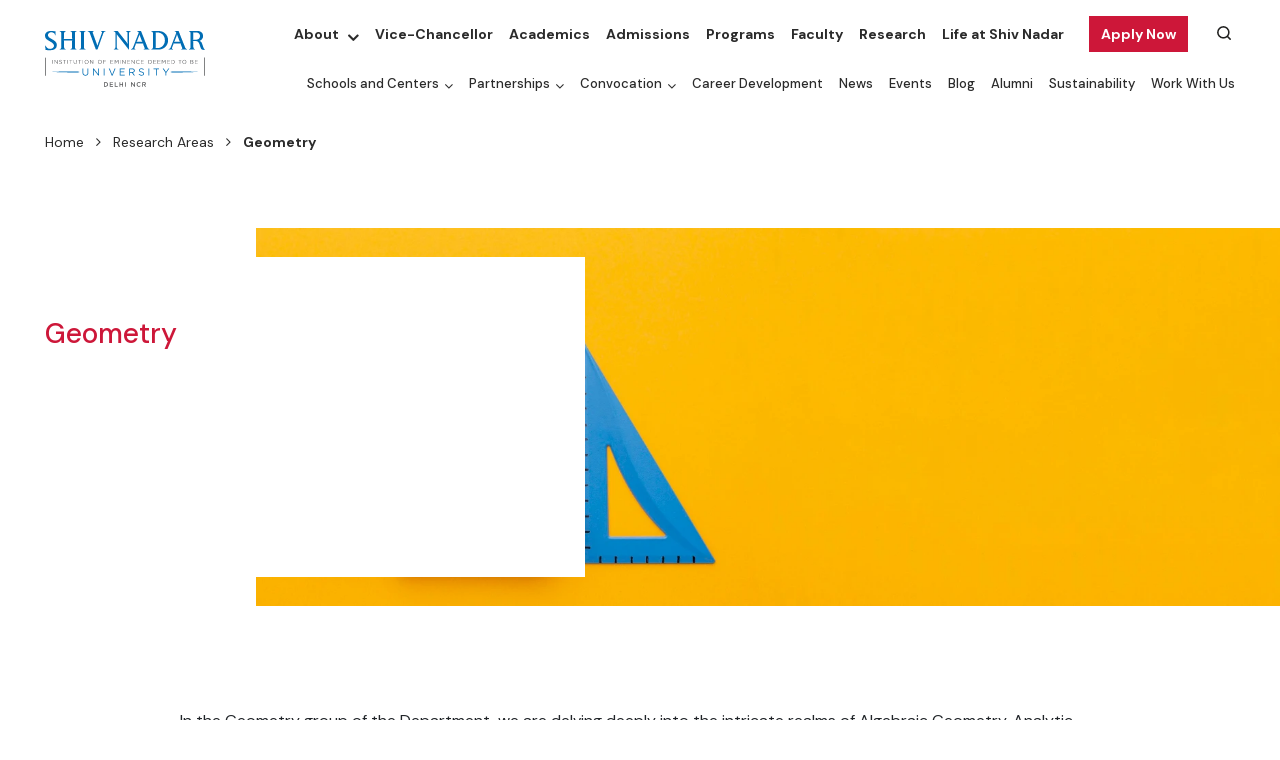

--- FILE ---
content_type: text/html; charset=utf-8
request_url: https://snu.edu.in/research-areas/geometry/
body_size: 9532
content:

<!DOCTYPE html>
<html lang="en">
    <head>
        <meta http-equiv="x-ua-compatible" content="ie=edge" />
        <meta name="viewport" content="width=device-width, initial-scale=1" />
        <meta http-equiv="Content-Type" content="text/html;charset=utf-8" />
        <link rel="profile" href="http://gmpg.org/xfn/11" />
        <meta charset="utf-8" />
        <!-- <meta name="description" content="" /> -->
        <link rel="shortcut icon" type="image/x-icon" href="/site/templates/images/favicon.png" />
        <link rel="stylesheet" href="https://cdnjs.cloudflare.com/ajax/libs/font-awesome/4.7.0/css/font-awesome.min.css" defer async />
        <link rel="stylesheet" href="https://cdn.jsdelivr.net/npm/bootstrap-icons@1.3.0/font/bootstrap-icons.css" defer async />
        <link rel="preconnect" href="https://fonts.googleapis.com" />
        <link rel="preconnect" href="https://fonts.gstatic.com" crossorigin />
        <link href="https://fonts.googleapis.com/css2?family=DM+Sans:ital,wght@0,400;0,500;0,700;1,400;1,500;1,700&display=swap" rel="stylesheet" defer async />
        <!-- <link rel="stylesheet" href="https://unpkg.com/leaflet@1.7.1/dist/leaflet.css" /> -->
        <!-- <link rel="stylesheet" href="/site/templates/css/leaflet.css" /> -->
        <script type='text/javascript' src='https://platform-api.sharethis.com/js/sharethis.js#property=658c05e3519f3b0013fbbb7f&product=inline-share-buttons' async='async'></script>
                        <link rel="stylesheet" href="/site/assets/aiom/css_eba18c05c8beb9b9556e7b3d8624bf38.css?version=2.55" defer async >
<!--        <link href="/site/templates/fonts/stylesheet.css" rel="stylesheet" />
        <link href="/site/templates/css/bootstrap.min.css" rel="stylesheet" />
        <link href="/site/templates/css/jquery.fancybox.min.css" rel="stylesheet" />
        <link href="/site/templates/css/slick.css" rel="stylesheet" />
        <link href="/site/templates/css/slick-theme.css" rel="stylesheet" />
        <link href="/site/templates/css/swiper-bundle.min.css" rel="stylesheet" />
        <link href="/site/templates/css/bootstrap-datepicker.min.css" rel="stylesheet" />
        <link rel="stylesheet" href="/site/templates/css/atcb.min.css">
        <link href="/site/templates/css/tag.css" rel="stylesheet" />
        <link href="/site/templates/css/custome.css" rel="stylesheet" />
        <link href="/site/templates/css/style.css" rel="stylesheet" />
        <link href="/site/templates/css/style-netlink.css" rel="stylesheet" />
        <link href="/site/templates/css/programme-style-netlink.css" rel="stylesheet" />-->
        <style>
            :root {
                --primary-color: #CD1739;
                --primary-opacity-color: #FFF8EF;
                --secondary-color: #0154d0;
                --theme-color: #2b2b2b;
                --neutrl-color: #ffce34;
                --snu-primary-color: #2D8777;
            }
        </style>

        
        <title>Geometry</title>
<link rel="canonical" href="https://snu.edu.in/research-areas/geometry/">
<meta property="og:title" content="Geometry">
<meta property="og:image" content="https://snu.edu.in/site/assets/files/15867/2148913570_1-1.1600x0.webp">
<meta property="og:image:type" content="image/jpeg">
<meta property="og:image:width" content="1500">
<meta property="og:image:height" content="555">
<meta property="og:image:alt" content="Geometry">
<meta property="og:type" content="website">
<meta property="og:site_name" content="Shiv Nadar University">
<meta property="og:url" content="https://snu.edu.in/research-areas/geometry/">
<meta name="twitter:card" content="summary">
<script type="application/ld+json">
{
  "@context": "https://schema.org",
  "@type": "BreadcrumbList",
  "itemListElement": [
  {
    "@type": "ListItem",
    "position": 1,
    "name": "Home",
    "item": "https://snu.edu.in/"
  },
  {
    "@type": "ListItem",
    "position": 2,
    "name": "Research Areas",
    "item": "https://snu.edu.in/research-areas/"
  },
  {
    "@type": "ListItem",
    "position": 3,
    "name": "Geometry",
    "item": "https://snu.edu.in/research-areas/geometry/"
  }
  ]
}
</script>
<meta name="generator" content="ProcessWire">        <script type="text/javascript">
            var root_url = '/';
        </script>
        <!-- Google Tag Manager -->
<!--        <script>(function (w, d, s, l, i) {
                w[l] = w[l] || [];
                w[l].push({'gtm.start':
                            new Date().getTime(), event: 'gtm.js'});
                var f = d.getElementsByTagName(s)[0],
                        j = d.createElement(s), dl = l != 'dataLayer' ? '&l=' + l : '';
                j.async = true;
                j.src =
                        'https://www.googletagmanager.com/gtm.js?id=' + i + dl;
                f.parentNode.insertBefore(j, f);
            })(window, document, 'script', 'dataLayer', 'GTM-PF22WW4');</script>-->
        <!-- End Google Tag Manager -->
        <!-- <script src="https://unpkg.com/leaflet@1.7.1/dist/leaflet.js"></script> -->
        <!-- <script src="/site/templates/js/leaflet.js"></script> -->


        <!-- Google Tag Manager -->
        <script>(function (w, d, s, l, i) {
                w[l] = w[l] || [];
                w[l].push({'gtm.start':
                            new Date().getTime(), event: 'gtm.js'});
                var f = d.getElementsByTagName(s)[0],
                        j = d.createElement(s), dl = l != 'dataLayer' ? '&l=' + l : '';
                j.async = true;
                j.src =
                        'https://www.googletagmanager.com/gtm.js?id=' + i + dl;
                f.parentNode.insertBefore(j, f);
            })(window, document, 'script', 'dataLayer', 'GTM-PF22WW4');</script>
        <!-- End Google Tag Manager -->
    </head>
    <body>
        <!-- Google Tag Manager (noscript) -->
        <noscript><iframe src="https://www.googletagmanager.com/ns.html?id=GTM-PF22WW4"
                          height="0" width="0" style="display:none;visibility:hidden"></iframe></noscript>
        <!-- End Google Tag Manager (noscript) -->

        <main id="home-page">
            <header id="header" class="sticky-top">
                <div class="container-fluid header-con">
                    <div class="container mw-100">
                        <nav class="navbar navbar-expand-xl p-0">
                            <div class="navbar-brand" href="/home">
                                <div class="logo-con">
                                    <span class="logo-img-con"><a href="/home"><img src="/site/templates/images/logo.svg" alt="Shiv Nadar University Logo" /></a></span>
                                                                    </div>
                            </div>
                            <div class="search-menu responsive-search-toggler">
                                <span class="collapsed search-icon-img-con" data-bs-toggle="collapse" data-bs-target="#searchTogglerIcon">
                                    <img class="search-icon-img" src="/site/templates/images/search-menu.svg">
                                </span>
                                <div class="collapse search-box-con" id="searchTogglerIcon">
                                    <form method="get" id='search_form_2' action=" /centres/centre-of-excellence-for-himalayan-studies/search-chs/">

<!--                                    <form method="get" id='search_form_2' action="/search-chs/">-->
<!--                                    <form method="get" action="/search/">-->
                                        <div class="search-input-btn">
                                            <span class="search-close-img-con" data-bs-toggle="collapse" data-bs-target="#searchTogglerIcon">
                                                <img class="search-close-img" src="/site/templates/images/close.svg">
                                            </span>
                                            <input type="text" class="form-control" value="" name="q" id="q">
                                            <input type="submit" class="btn" id="searchsubmit" value="Search">
                                        </div>
                                        <input type='hidden' name='TOKEN1397154691X1765375449' value='8KAzc8S6cyMeAwrHgZme.OCKbbKl.8pQ' class='_post_token' />                                    </form>
                                </div>
                            </div>
                            <button class="navbar-toggler navbar-toggler-icon navbar-toggler-open" type="button" data-bs-toggle="collapse" data-bs-target="#headerMenu">
                                <label for="check">
                                    <input type="checkbox" id="check" />
                                    <span></span>
                                    <span></span>
                                    <span></span>
                                </label>
                            </button>
                            <div class="collapse navbar-collapse justify-content-end menu-header" id="headerMenu">
                                <div class="header-menu-fixd">
                                    <div class="header-menu-top">
                                                <ul>
                                <li class="subMenu" id="subMenu7976">
                        <a target="" href="/about/">About</a>
                                                    <span class="subMenuIcon" onclick="addClass('subMenu7976')"></span>
                            <ul class="child-menu">
                                                                        <li class="" >
                                            <a target="" href="/about/leadership/">Leadership</a>
                                        </li>
                                                                                <li class="" >
                                            <a target="" href="/home/mandatory-disclosure/board-of-management-bom/">Board of Management</a>
                                        </li>
                                                                    </ul>
                                                </li>
                                        <li class="" id="">
                        <a target="_BLANK" aria-current="page" href="https://snu.edu.in/vc-office/">Vice-Chancellor</a>
                    </li>
                                        <li class="" id="">
                        <a target="" aria-current="page" href="/academics/">Academics</a>
                    </li>
                                        <li class="" id="">
                        <a target="" aria-current="page" href="/admissions/">Admissions</a>
                    </li>
                                        <li class="" id="">
                        <a target="" aria-current="page" href="/programs/">Programs</a>
                    </li>
                                        <li class="" id="">
                        <a target="" aria-current="page" href="/faculty/">Faculty</a>
                    </li>
                                        <li class="" id="">
                        <a target="" aria-current="page" href="/research/">Research</a>
                    </li>
                                        <li class="" id="">
                        <a target="" aria-current="page" href="/life-at-shiv-nadar/">Life at Shiv Nadar</a>
                    </li>
                                        <li class="subMenu menu-btn" id="subMenu7991">
                        <a target="" href="javascript:;">Apply Now</a>
                                                    <span class="subMenuIcon" onclick="addClass('subMenu7991')"></span>
                            <ul class="child-menu">
                                                                        <li class="" >
                                            <a target="_BLANK" href="https://snuadmissions.com/?utm_source=SEO&amp;utm_medium=Organic&amp;utm_campaign=WebApplyNow">UG Admissions 2026 (Application Deadline: 31 Dec)</a>
                                        </li>
                                                                                <li class="" >
                                            <a target="_BLANK" href="https://sme-snu.nopaperforms.com/mba-residential-form/?utm_source=Digital&amp;utm_medium=web_applynow">MBA Admissions 2026</a>
                                        </li>
                                                                                <li class="" >
                                            <a target="_BLANK" href="https://snu.edu.in/admissions/graduate-programs/">PhD Admissions Spring 2026</a>
                                        </li>
                                                                                <li class="" >
                                            <a target="_BLANK" href="https://shivnadaruniversity.nopaperforms.com/accelerated-masters-programs-application/?utm_source=Website&amp;utm_medium=ApplyNow_Button&amp;utm_campaign=MSASUPrograms">MS Computer Science with ASU</a>
                                        </li>
                                                                                <li class="" >
                                            <a target="_BLANK" href="https://shivnadaruniversity.nopaperforms.com/accelerated-masters-programs-application/?utm_source=Website&amp;utm_medium=ApplyNow_Button&amp;utm_campaign=MSASUPrograms">MS Artificial Intelligence in Business with ASU</a>
                                        </li>
                                                                                <li class="" >
                                            <a target="_BLANK" href="https://shivnadaruniversity.nopaperforms.com/accelerated-masters-programs-application/?utm_source=Website&amp;utm_medium=ApplyNow_Button&amp;utm_campaign=MSASUPrograms">MS Software Engineering with ASU</a>
                                        </li>
                                                                                <li class="" >
                                            <a target="_BLANK" href="https://shivnadaruniversity.nopaperforms.com/accelerated-masters-programs-application/?utm_source=Website&amp;utm_medium=ApplyNow_Button&amp;utm_campaign=MSASUPrograms">MS Software Engineering (Cybersecurity) with ASU</a>
                                        </li>
                                                                                <li class="" >
                                            <a target="_BLANK" href="https://snu.edu.in/web/?utm_source=SEO&amp;utm_medium=WebApplyNow&amp;utm_campaign=WEB_2025">Women Excel on Boards</a>
                                        </li>
                                                                    </ul>
                                                </li>
                                    <li class="search-box " >
                    <div class="search-menu">
                        <span class="collapsed search-icon-img-con">
                            <img class="search-icon-img" src="/site/templates/images/search-menu.svg">
                            <form class="search-icon-img-con" id="search_form_1" method="get" action="/search/">
                                <input type="text" class="form-control" value="" name="q" id="q" placeholder="Start Searching">
                                <img class="desk-search-close-img" src="/site/templates/images/close.svg">
                                <input type='hidden' name='TOKEN1397154691X1765375449' value='8KAzc8S6cyMeAwrHgZme.OCKbbKl.8pQ' class='_post_token' />                            </form>
                        </span>
                    </div>
                </li>
                        </ul>
                                            </div>
                                    <div class="header-menu-bottom">
                                                <ul>
                                <li class="subMenu" id="subMenu8001">
                        <a target="" href="/schools-and-centers/">Schools and Centers</a>
                                                    <span class="subMenuIcon" onclick="addClass('subMenu8001')"></span>
                            <ul class="child-menu">
                                                                        <li class="subMenu  dropdown-submenu" id="subsubmenu0">
                                            <a target="" href="/schools/school-of-engineering/" class="dropdown-toggle" data-toggle="dropdown">School of Engineering</a>
                                            <span class="subMenuIcon" onclick="addClass('subsubmenu0')"></span>
                                            <ul class="dropdown-menu">
                                                                                                    <li class="" >
                                                        <a target="" href="/schools/school-of-engineering/departments/department-of-civil-engineering/">Department of Civil Engineering</a>
                                                    </li>
                                                                                                        <li class="" >
                                                        <a target="" href="/schools/school-of-engineering/departments/department-of-mechanical-engineering/">Department of Mechanical Engineering</a>
                                                    </li>
                                                                                                        <li class="" >
                                                        <a target="" href="/schools/school-of-engineering/departments/department-of-computer-science-and-engineering/">Department of Computer Science and Engineering</a>
                                                    </li>
                                                                                                        <li class="" >
                                                        <a target="" href="/schools/school-of-engineering/departments/department-of-chemical-engineering/">Department of Chemical Engineering</a>
                                                    </li>
                                                                                                        <li class="" >
                                                        <a target="" href="/schools/school-of-engineering/departments/department-of-electrical-engineering/">Department of Electrical Engineering</a>
                                                    </li>
                                                                                                </ul>
                                        </li>
                                                                                <li class="subMenu  dropdown-submenu" id="subsubmenu1">
                                            <a target="" href="/schools/school-of-management-and-entrepreneurship/" class="dropdown-toggle" data-toggle="dropdown">School of Management and Entrepreneurship</a>
                                            <span class="subMenuIcon" onclick="addClass('subsubmenu1')"></span>
                                            <ul class="dropdown-menu">
                                                                                                    <li class="" >
                                                        <a target="" href="/schools/school-of-management-and-entrepreneurship/departments/undergraduate-programmes/">Undergraduate Programs</a>
                                                    </li>
                                                                                                        <li class="" >
                                                        <a target="" href="/schools/school-of-management-and-entrepreneurship/departments/graduate-programmes/">Graduate Programs</a>
                                                    </li>
                                                                                                        <li class="" >
                                                        <a target="" href="/schools/school-of-management-and-entrepreneurship/departments/doctoral/">Doctoral</a>
                                                    </li>
                                                                                                        <li class="" >
                                                        <a target="" href="/schools/school-of-management-and-entrepreneurship/departments/case-center/">Case Center</a>
                                                    </li>
                                                                                                </ul>
                                        </li>
                                                                                <li class="subMenu  dropdown-submenu" id="subsubmenu2">
                                            <a target="" href="/schools/school-of-natural-sciences/" class="dropdown-toggle" data-toggle="dropdown">School of Natural Sciences</a>
                                            <span class="subMenuIcon" onclick="addClass('subsubmenu2')"></span>
                                            <ul class="dropdown-menu">
                                                                                                    <li class="" >
                                                        <a target="" href="/schools/school-of-natural-sciences/departments/department-of-chemistry/">Department of Chemistry</a>
                                                    </li>
                                                                                                        <li class="" >
                                                        <a target="" href="/schools/school-of-natural-sciences/departments/department-of-life-sciences/">Department of Life Sciences</a>
                                                    </li>
                                                                                                        <li class="" >
                                                        <a target="" href="/schools/school-of-natural-sciences/departments/department-of-mathematics/">Department of Mathematics</a>
                                                    </li>
                                                                                                        <li class="" >
                                                        <a target="" href="/schools/school-of-natural-sciences/departments/department-of-physics/">Department of Physics</a>
                                                    </li>
                                                                                                </ul>
                                        </li>
                                                                                <li class="subMenu  dropdown-submenu" id="subsubmenu3">
                                            <a target="" href="/schools/school-of-humanities-and-social-sciences/" class="dropdown-toggle" data-toggle="dropdown">School of Humanities and Social Sciences</a>
                                            <span class="subMenuIcon" onclick="addClass('subsubmenu3')"></span>
                                            <ul class="dropdown-menu">
                                                                                                    <li class="" >
                                                        <a target="" href="/schools/school-of-humanities-and-social-sciences/departments/department-of-art-and-performing-arts/">Department of Art, Media and Performance</a>
                                                    </li>
                                                                                                        <li class="" >
                                                        <a target="" href="/schools/school-of-humanities-and-social-sciences/departments/department-of-design/">Department of Design</a>
                                                    </li>
                                                                                                        <li class="" >
                                                        <a target="" href="/schools/school-of-humanities-and-social-sciences/departments/department-of-economics/">Department of Economics</a>
                                                    </li>
                                                                                                        <li class="" >
                                                        <a target="" href="/schools/school-of-humanities-and-social-sciences/departments/department-of-english/">Department of English</a>
                                                    </li>
                                                                                                        <li class="" >
                                                        <a target="" href="/schools/school-of-humanities-and-social-sciences/departments/department-of-history-and-archaeology/">Department of History and Archaeology</a>
                                                    </li>
                                                                                                        <li class="" >
                                                        <a target="" href="/schools/school-of-humanities-and-social-sciences/departments/department-of-international-relations-and-governance-studies/">Department of International Relations and Governance Studies</a>
                                                    </li>
                                                                                                        <li class="" >
                                                        <a target="" href="/schools/school-of-humanities-and-social-sciences/departments/department-of-sociology/">Department of Sociology</a>
                                                    </li>
                                                                                                        <li class="" >
                                                        <a target="" href="/schools/school-of-humanities-and-social-sciences/departments/department-of-rural-management/">Department of Rural Management</a>
                                                    </li>
                                                                                                </ul>
                                        </li>
                                                                                <li class="" >
                                            <a target="_BLANK" href="https://ace.snu.edu.in/">Academy of Continuing Education</a>
                                        </li>
                                                                                <li class="" >
                                            <a target="_BLANK" href="https://snu.edu.in/centres/centre-of-excellence-for-himalayan-studies/">Center of Excellence for Himalayan Studies</a>
                                        </li>
                                                                                <li class="" >
                                            <a target="" href="/centres/center-for-advanced-materials-cam/">Center for Advanced Materials</a>
                                        </li>
                                                                                <li class="" >
                                            <a target="" href="/centres/center-of-excellence-in-epigenetics/">Center of Excellence in Epigenetics</a>
                                        </li>
                                                                                <li class="" >
                                            <a target="" href="/centres/atal-incubation-centre/">Atal Incubation Center</a>
                                        </li>
                                                                                <li class="" >
                                            <a target="" href="/centres/center-for-integrative-and-translational-research-citres/">Center for Integrative and Translational Research (CITRES)</a>
                                        </li>
                                                                    </ul>
                                                </li>
                                        <li class="subMenu" id="subMenu8014">
                        <a target="" href="/partnerships/">Partnerships</a>
                                                    <span class="subMenuIcon" onclick="addClass('subMenu8014')"></span>
                            <ul class="child-menu">
                                                                        <li class="" >
                                            <a target="" href="/partnerships/international-academic-partner-institutions/">International Academic Partner Institutions</a>
                                        </li>
                                                                                <li class="" >
                                            <a target="" href=""></a>
                                        </li>
                                                                    </ul>
                                                </li>
                                        <li class="subMenu" id="subMenu20134">
                        <a target="" href="#">Convocation</a>
                                                    <span class="subMenuIcon" onclick="addClass('subMenu20134')"></span>
                            <ul class="child-menu">
                                                                        <li class="" >
                                            <a target="_BLANK" href="https://convocation2025.snu.edu.in">Convocation 2025</a>
                                        </li>
                                                                                <li class="" >
                                            <a target="_BLANK" href="https://convocation2024.snu.edu.in/">Convocation 2024</a>
                                        </li>
                                                                                <li class="" >
                                            <a target="_BLANK" href="https://convocation2023.snu.edu.in/">Convocation 2023</a>
                                        </li>
                                                                                <li class="" >
                                            <a target="_BLANK" href="https://youtube.com/live/dqBSjO_2Zco?feature=share">Convocation 2022</a>
                                        </li>
                                                                                <li class="" >
                                            <a target="_BLANK" href="https://youtu.be/9G3M5z5EKYM">Convocation 2021</a>
                                        </li>
                                                                                <li class="" >
                                            <a target="_BLANK" href="https://www.youtube.com/watch?v=V-JC74aCiAI">Convocation 2020</a>
                                        </li>
                                                                                <li class="" >
                                            <a target="_BLANK" href="https://youtube.com/live/d8koKXhmWzg?feature=share">Convocation 2019</a>
                                        </li>
                                                                                <li class="" >
                                            <a target="_BLANK" href="https://youtube.com/live/GF8c3J26Ti8?feature=share">Convocation 2018</a>
                                        </li>
                                                                                <li class="" >
                                            <a target="_BLANK" href="https://youtube.com/live/de49zHUKESQ?feature=share">Convocation 2017</a>
                                        </li>
                                                                                <li class="" >
                                            <a target="_BLANK" href="https://youtube.com/live/ucgX_Jj9gco?feature=share">Convocation 2016</a>
                                        </li>
                                                                                <li class="" >
                                            <a target="_BLANK" href="https://www.youtube.com/watch?v=IHgjEcxfZFc">Convocation 2015</a>
                                        </li>
                                                                    </ul>
                                                </li>
                                        <li class="" id="">
                        <a target="" aria-current="page" href="/career-development/">Career Development</a>
                    </li>
                                        <li class="" id="">
                        <a target="" aria-current="page" href="/news/">News</a>
                    </li>
                                        <li class="" id="">
                        <a target="" aria-current="page" href="/events/">Events</a>
                    </li>
                                        <li class="" id="">
                        <a target="" aria-current="page" href="https://snu.edu.in/blog/">Blog</a>
                    </li>
                                        <li class="" id="">
                        <a target="" aria-current="page" href="/alumni/">Alumni</a>
                    </li>
                                        <li class="" id="">
                        <a target="" aria-current="page" href="/sustainability/">Sustainability</a>
                    </li>
                                        <li class="" id="">
                        <a target="" aria-current="page" href="/work-with-us/">Work With Us</a>
                    </li>
                            </ul>
                                            </div>
                                </div>
                            </div>
                        </nav>
                    </div>
                </div>
            </header>
            <!--<header id="header" class="sticky-top">
                <div class="container-fluid header-con">
                    <div class="container mw-100">
                        <nav class="navbar navbar-expand-xl p-0">
                            <div class="navbar-brand" href="/">
                                <div class="logo-con">
                                    <span class="logo-img-con"><a href="/"><img src="/site/templates/images/logo.svg" alt="Shiv Nadar University Logo" /></a></span>
                                    <span class="logo-text-con"><a href="javascript:void(0)">School Of <br/>Humanities And <br/>Social Sciences</a></span>
                                </div>
                            </div>
                            <div class="search-menu responsive-search-toggler">
                                <span class="collapsed search-icon-img-con" data-bs-toggle="collapse" data-bs-target="#searchTogglerIcon">
                                    <img class="search-icon-img" src="/site/templates/images/search-menu.svg">
                                </span>
                                <div class="collapse search-box-con" id="searchTogglerIcon">
                                    <form>
                                        <div class="search-input-btn">
                                            <span class="search-close-img-con" data-bs-toggle="collapse" data-bs-target="#searchTogglerIcon">
                                                <img class="search-close-img" src="/site/templates/images/close.svg">
                                            </span>
                                            <input type="text" class="form-control" value="" name="s" id="s">
                                            <input type="submit" class="btn" id="searchsubmit" value="Search">
                                        </div>
                                    </form>
                                </div>
                            </div>
                            <button class="navbar-toggler navbar-toggler-icon navbar-toggler-open" type="button" data-bs-toggle="collapse" data-bs-target="#headerMenu">
                                <label for="check">
                                    <input type="checkbox" id="check" />
                                    <span></span>
                                    <span></span>
                                    <span></span>
                                </label>
                            </button>
                            <div class="collapse navbar-collapse justify-content-end menu-header" id="headerMenu">
                                <div class="header-menu-fixd">
                                    <div class="header-menu-top">
                                        <ul>
                                            <li class="subMenu" id="subMenu1">
                                                <a href="about.html">About</a>
                                                <span class="subMenuIcon" onclick="addClass('subMenu1')"></span>
                                                <ul class="child-menu">
                                                    <li>
                                                        <a href="about.html">About 1</a>
                                                    </li>
                                                    <li>
                                                        <a href="about.html">About 2</a>
                                                    </li>
                                                    <li>
                                                        <a href="about.html">About 3</a>
                                                    </li>
                                                </ul>
                                            </li>
                                            <li>
                                                <a href="javascript:void(0)">Departments</a>
                                            </li>
                                            <li>
                                                <a href="programmes.html">Programmes</a>
                                            </li>
                                            <li>
                                                <a href="faculty.html">Faculty</a>
                                            </li>
                                            <li>
                                                <a href="javascript:void(0)">Research Areas</a>
                                            </li>
                                            <li>
                                                <a href="javascript:void(0)">Research Labs</a>
                                            </li>
                                            <li class="search-box">
                                                <div class="search-menu">
                                                    <span class="collapsed search-icon-img-con">
                                                        <input type="text" class="form-control" value="" name="s" id="s" placeholder="Start Searching">
                                                        <img class="search-icon-img" src="/site/templates/images/search-menu.svg">
                                                    </span>
                                                </div>
                                            </li>
                                        </ul>
                                    </div>
                                    <div class="header-menu-bottom">
                                        <ul>
                                            <li>
                                                <a href="schools-and-centres.html">Centers</a>
                                            </li>
                                            <li>
                                                <a href="javascript:void(0)">News</a>
                                            </li>
                                            <li>
                                                <a href="events.html">Events</a>
                                            </li>
                                            <li>
                                                <a href="javascript:void(0)">Student Outcomes</a>
                                            </li>
                                            <li>
                                                <a href="contact-us.html">Contact</a>
                                            </li>
                                        </ul>
                                    </div>
                                </div>
                            </div>
                        </nav>
                    </div>
                </div>
            </header>-->
<section>
    <div class="container-fluid breadcrumb-con">
        <div class="container mw-100">                                
            <div class="row">
                <div class="col-sm-12">
                <nav class="breadcrumb-ul mt-1 mb-1 text-start "><ul><li><a href="/">Home</a></li><li><a href="/research-areas/">Research Areas</a></li><li>Geometry</li></ul></nav>


                </div>
            </div>
        </div>    
    </div>
</section>


<style>
    .breadcrumb-ul{
        position: relative;
    }
    .breadcrumb-ul ul{
        position: relative;
        margin: 0 !important;
        padding: 0 !important;
        list-style: none;
        width: auto;
        display: inline-block;
    }
    .breadcrumb-ul ul li{
        position: relative;
        margin: 4px 0;
        padding: 0;
        list-style: none;
        width: auto;
        display: inline-block;
        font-style: normal;
        line-height: 1.5;
        font-weight: 400;
        font-size: 14px;
        color: var(--theme-color); 
        font-family:"DM Sans", sans-serif; 
    }
    .breadcrumb-ul ul li:first-child{
        margin-left: 0;
    }
    .breadcrumb-ul ul li:last-child{
        margin-left: 0;
        font-weight: bold;
    }
    .breadcrumb-ul ul li:after{
        content: "\f105";
        font-family: 'FontAwesome';
        margin: 0px 12px;
        font-size: 14px;
        color: var(--theme-color); 
        font-weight: 400;
    }
    .breadcrumb-ul ul li:last-child:after{
        display: none;
    }
    .breadcrumb-ul ul li a{
        color: var(--theme-color); 
    }
    .breadcrumb-ul ul li a:hover{
        color: var(--primary-color);
    }
    .breadcrumb-ul.white-color ul li{
        color: #ffffff;
    }
    .breadcrumb-ul.white-color ul li:after{
        color: #ffffff;
    }
    .breadcrumb-ul.white-color ul li a{
        color: #ffffff;
    }
    .breadcrumb-ul.white-color ul li a:hover{
        color: #ffffff;
        opacity: 0.75;
    }

    .breadcrumb-ul.mt-1{
        margin-top: 10px !important;
    }
    .breadcrumb-ul.mt-2{
        margin-top: 20px!important;
    }
    .breadcrumb-ul.mt-3{
        margin-top: 30px !important;
    }
    .breadcrumb-ul.mt-4{
        margin-top: 40px !important;
    }
    .breadcrumb-ul.mt-5{
        margin-top: 50px !important;
    }

    .breadcrumb-ul.mb-1{
        margin-bottom: 10px !important;
    }
    .breadcrumb-ul.mb-2{
        margin-bottom: 20px !important;
    }
    .breadcrumb-ul.mb-3{
        margin-bottom: 30px !important;
    }
    .breadcrumb-ul.mb-4{
        margin-bottom: 40px !important;
    }
    .breadcrumb-ul.mb-5{
        margin-bottom: 50px !important;
    }

    .breadcrumb-ul.pt-1{
        padding-top: 10px !important;
    }
    .breadcrumb-ul.pt-2{
        padding-top: 20px !important;
    }
    .breadcrumb-ul.pt-3{
        padding-top: 30px !important;
    }
    .breadcrumb-ul.pt-4{
        padding-top: 40px !important;
    }
    .breadcrumb-ul.pt-5{
        padding-top: 50px !important;
    }

    .breadcrumb-ul.pb-1{
        padding-bottom: 10px !important;
    }
    .breadcrumb-ul.pb-2{
        padding-bottom: 20px !important;
    }
    .breadcrumb-ul.pb-3{
        padding-bottom: 30px !important;
    }
    .breadcrumb-ul.pb-4{
        padding-bottom: 40px !important;
    }
    .breadcrumb-ul.pb-5{
        padding-bottom: 50px !important;
    }

    @media only screen and (max-width: 991px) {

        .breadcrumb-ul.mt-4{
            margin-top: 35px !important;
        }
        .breadcrumb-ul.mt-5{
            margin-top: 40px !important;
        }

        .breadcrumb-ul.mb-4{
            margin-bottom: 35px !important;
        }
        .breadcrumb-ul.mb-5{
            margin-bottom: 40px !important;
        }

        .breadcrumb-ul.pt-4{
            padding-top: 35px !important;
        }
        .breadcrumb-ul.pt-5{
            padding-top: 40px !important;
        }

        .breadcrumb-ul.pb-4{
            padding-bottom: 35px !important;
        }
        .breadcrumb-ul.pb-5{
            padding-bottom: 40px !important;
        }
    }
    @media only screen and (max-width: 767px) {

        .breadcrumb-ul.mt-4{
            margin-top: 30px !important;
        }
        .breadcrumb-ul.mt-5{
            margin-top: 30px !important;
        }

        .breadcrumb-ul.mb-4{
            margin-bottom: 30px !important;
        }
        .breadcrumb-ul.mb-5{
            margin-bottom: 30px !important;
        }

        .breadcrumb-ul.pt-4{
            padding-top: 30px !important;
        }
        .breadcrumb-ul.pt-5{
            padding-top: 30px !important;
        }

        .breadcrumb-ul.pb-4{
            padding-bottom: 30px !important;
        }
        .breadcrumb-ul.pb-5{
            padding-bottom: 30px !important;
        }
    }
</style><section id="research-area-more-view-bg" class="research-area-more-view" style="background-image: url(/site/assets/files/15867/2148913570_1.1600x0.webp);">
    <div class="container-fluid">
        <div class="row">
            <div class="col-sm-12">
                <div class="broder-bg-text-box-con">
                    <div class="row h-100">
                        <div class="broder-bg-text-box-text-con">
                            <div class="broder-bg-text-box-text broder-bg-text-box-text-white primary-bg">
                                                                <h3>Geometry </h3>
                                <p></p>
                            </div>
                        </div>
                    </div>
                </div>
            </div>
        </div>
    </div>
</section>

<section id="view-more-research-details">
    <div class="container-fluid section-padding have-questions-con">
        <div class="container">
            <div class="row justify-content-center">
                <div class="col-sm-12 col-md-12 col-lg-11 col-xl-10">
                    <div class="col-padding">
                        <p>In the Geometry group of the Department, we are delving deeply into the intricate realms of Algebraic Geometry, Analytic Geometry, and Differential Geometry. Our exploration encompasses a broad spectrum of concepts and theoretical frameworks within these fields.</p>

<p>Professor Indranil Biswas has keen interests in a diverse array of topics. His focus areas include Moduli spaces, an examination of the fundamental properties and structures of Bundles and Varieties, and the study of Enumerative Geometry. He also delves into Arithmetic Geometry.&nbsp; Furthermore, Professor Biswas is keenly interested in Mathematical Physics and positive characteristic methods. His research extends to Bundles on curves, especially those with unique structures like Higgs bundles and Vortices etc, providing insights into complex mathematical phenomena.&nbsp;</p>

<p>On the other hand, Dr. Pradip Kumar is deeply immersed in the study of Minimal and Maximal surfaces. His current research focus is on intriguing questions related to admissible translations and half-translation structures on minimal surfaces. Additionally, Dr. Kumar is actively expanding knowledge in several facets of complex geometry, exploring its nuances and applications.</p>                    </div>
                </div>
            </div>
        </div>
    </div>
</section>
<div class="npf_chatbots" data-w="9215830baca246788d323346ad83e5a9" style="display:none;"></div>
<footer id="footer" class="footer-con" style="background-image: url(/site/templates/images/footer-bg.webp);">
    <div class="container-fluid footer-menu-con section-padding">
        <div class="container">
            <div class="row pt-2 ">
                                <div class="col-6 col-sm-6 col-md-3 col-lg-3">
                    <div>
                        <div class="list-menu-ul">
                            <ul>
                                                            <li>
                                <a target="" href="/">Home</a>
                            </li>
                                                        <li>
                                <a target="" href="/about/">About</a>
                            </li>
                                                        <li>
                                <a target="" href="/research/">Research</a>
                            </li>
                                                        </ul>
                        </div>
                    </div>
                </div>
                <div class="col-6 col-sm-6 col-md-3 col-lg-3">
                    <div>
                        <div class="list-menu-ul">
                            <ul>
                                                            <li>
                                <a target="" href="/programs/">Programs</a>
                            </li>
                                                        <li>
                                <a target="" href="/admissions/">Admissions</a>
                            </li>
                                                        <li>
                                <a target="" href="/faculty/">Faculty</a>
                            </li>
                                                        </ul>
                        </div>
                    </div>
                </div>
                <div class="col-6 col-sm-6 col-md-3 col-lg-3">
                    <div>
                        <div class="list-menu-ul">
                            <ul>
                                                            <li>
                                <a target="" href="/schools-and-centers/">Schools and Centers</a>
                            </li>
                                                        <li>
                                <a target="" href="/home/mandatory-disclosure/ombudsperson/">Ombudsperson</a>
                            </li>
                                                        <li>
                                <a target="" href="/home/the-office-of-the-registrar/">The Office of the Registrar</a>
                            </li>
                                                        </ul>
                        </div>
                    </div>
                </div>
                <div class="col-6 col-sm-6 col-md-3 col-lg-3">
                    <div>
                        <div class="list-menu-ul">
                            <ul>
                                                            <li>
                                <a target="" href="/news/">News</a>
                            </li>
                                                        <li>
                                <a target="" href="/events/">Events</a>
                            </li>
                                                        <li>
                                <a target="1" href="https://snu.edu.in/careers/">Careers</a>
                            </li>
                                                        </ul>
                        </div>
                    </div>
                </div>
                <div class="col-6 col-sm-6 col-md-3 col-lg-3">
                    <div>
                        <div class="list-menu-ul">
                            <ul>
                                                            <li>
                                <a target="" href="/alumni/">Alumni</a>
                            </li>
                                                        <li>
                                <a target="" href="/contact-us/">Contact Us</a>
                            </li>
                                                        <li>
                                <a target="1" href="https://parentportal.webapps.snu.edu.in/">Parent Portal</a>
                            </li>
                                                        </ul>
                        </div>
                    </div>
                </div>
                <div class="col-6 col-sm-6 col-md-3 col-lg-3">
                    <div>
                        <div class="list-menu-ul">
                            <ul>
                                                            <li>
                                <a target="" href="/home/mandatory-disclosure/">Mandatory Disclosure</a>
                            </li>
                                                        <li>
                                <a target="2" href="https://snu.edu.in/home/mandatory-disclosure/national-institutional-ranking-framework-nirf/">NIRF</a>
                            </li>
                                                        <li>
                                <a target="1" href="https://library.snu.edu.in/">Library</a>
                            </li>
                                                        </ul>
                        </div>
                    </div>
                </div>
                <div class="col-6 col-sm-6 col-md-3 col-lg-3">
                    <div>
                        <div class="list-menu-ul">
                            <ul>
                                                            <li>
                                <a target="1" href="https://snu.edu.in/site/assets/files/16490/student_handbook_5_8_2025.pdf?v=2">Student Handbook</a>
                            </li>
                                                        <li>
                                <a target="2" href="https://snu.edu.in/blogs/?category=Blog">Admission Blogs</a>
                            </li>
                                                        <li>
                                <a target="" href="/sitemap/">Sitemap</a>
                            </li>
                                                        </ul>
                        </div>
                    </div>
                </div>
                <div class="col-6 col-sm-6 col-md-3 col-lg-3">
                    <div>
                        <div class="list-menu-ul">
                            <ul>
                                                            <li>
                                <a target="1" href="https://snu.edu.in/ytf/">Young Thinkers Forum</a>
                            </li>
                                                        <li>
                                <a target="1" href="https://snu.edu.in/site/assets/files/16490/anti_ragging_prevention_information.pdf">Anti Ragging Prevention</a>
                            </li>
                                                        <li>
                                <a target="1" href="https://snu.edu.in/site/assets/files/4259/parents_handbook_a5_040724.pdf">Parent Handbook</a>
                            </li>
                                                        </ul>
                        </div>
                    </div>
                </div>
                <div class="col-6 col-sm-6 col-md-3 col-lg-3">
                    <div>
                        <div class="list-menu-ul">
                            <ul>
                                                            <li>
                                <a target="1" href="https://snu.edu.in/educational-resources/">Educational Resources</a>
                            </li>
                                                        </ul>
                        </div>
                    </div>
                </div>
                            </div>
        </div>
    </div>
    <div class="container-fluid footer-logo-con">
        <div class="container">
            <div class="row">
                <div class="col-sm-4 col-md-3 col-lg-3 col-xl-3 col-xxl-2">
                    <div class="footer-col">

                        <a href="/home"> <img src="/site/assets/files/8030/snu-logo-blue-wht.1600x0.webp" alt="Snu_Logo"> </a>
                    </div>
                </div>
                <div class="col-sm-8 col-md-9 col-lg-9 col-xl-9 col-xxl-10 align-self-center">
                    <div class="footer-col">
                        <p><p>Shiv Nadar Institution of Eminence is India’s premier multidisciplinary research university, situated in Delhi-National Capital Region (NCR)</p></p>
                    </div>
                </div>
            </div>
        </div>
    </div>
    <div class="container-fluid footer-contact-info-con section-padding pb-0">
        <div class="container">
            <div class="row">
                <div class="col-6 col-sm-6 col-md-3 col-lg-3">
                    <div class="footer-col">
                        <div class="icon-menu-ul">
                            <ul>
                                <li>
                                    <a href="javascript:void(0)">
                                        <div class="icon-menu-full">
                                            <div class="icon-menu-img">
                                                <i class="fa fa-map-marker" aria-hidden="true"></i>
                                            </div>
                                            <div class="icon-menu-title">
                                                Shiv Nadar Institution of Eminence<br />
Gautam Buddha Nagar - 201314.<br />
Uttar Pradesh                                            </div>
                                        </div>
                                    </a>
                                </li>
                            </ul>
                        </div>
                    </div>
                </div>
                <div class="col-6 col-sm-6 col-md-3 col-lg-3">
                    <div class="footer-col">
                        <div class="icon-menu-ul">
                            <ul>

                                <li>
                                    <a href="tel:+911207170100">
                                        <div class="icon-menu-full">
                                            <div class="icon-menu-img">
                                                <i class="fa fa-phone" aria-hidden="true"></i>
                                            </div>
                                            <div class="icon-menu-title">
                                                +91-120-7170100                                                <!--                                                +91-120-7170100-->
                                            </div>
                                        </div>
                                    </a>
                                </li>
                                                                    <li>
                                        <a href="tel:+911202662002">
                                            <div class="icon-menu-full">
                                                <div class="icon-menu-img">
                                                    <i class="fa fa-phone" aria-hidden="true"></i>
                                                </div>
                                                <div class="icon-menu-title">
                                                    +91-120-2662002                                                    <!--                                                +91-120-2662002-->
                                                </div>
                                            </div>
                                        </a>
                                    </li>
                                                                    <!--                                <li>
                                                                    <a href="mailto:webmaster@snu.edu.in">
                                                                        <div class="icon-menu-full">
                                                                            <div class="icon-menu-img">
                                                                                <i class="fa fa-envelope" aria-hidden="true"></i>
                                                                            </div>
                                                                            <div class="icon-menu-title">
                                webmaster@snu.edu.in                                                                                                                                webmaster@snu.edu.in
                                                                            </div>
                                                                        </div>
                                                                    </a>
                                                                </li>-->


                                <li>
                                    <!--                                <a href="tel:+1800-102-1768 ">
                                    <div class="icon-menu-full">
                                    <div class="icon-menu-img">
                                    <i class="fa fa-phone" aria-hidden="true"></i>
                                    </div>
                                    <div class="icon-menu-title">
                                    <label class="text-white fw-bold">For UG Admissions </label><br>
                                    1800-102-1768                                    </div>
                                    </div>
                                    
                                    </a> -->

                                    <a href="tel:+1800-102-1768">
                                        <div class="icon-menu-full">

                                            <div class="icon-menu-title">
                                                <label class="text-white">For UG Admissions </label><br><div class="icon-menu-img">
                                                    <i class="fa fa-phone" aria-hidden="true"></i>
                                                </div>
                                                1800-102-1768</div>
                                        </div>

                                    </a>





                                </li>

                            </ul>
                        </div>
                    </div>
                </div>
                <div class="col-6 col-sm-6 col-md-3 col-lg-3">
                    <div class="footer-col">
                        <div class="icon-menu-ul">
                            <ul>
                                                                    <li>
                                        <a href="https://www.facebook.com/SHIVNADARVARSITY"target="_blank">
                                            <!--                                     <a href="https://www.facebook.com/aicshivnadaruniversity" target="_blank">-->
                                            <div class="icon-menu-full">
                                                <div class="icon-menu-img">
                                                    <i class="fa fa-facebook" aria-hidden="true"></i>
                                                </div>
                                                <div class="icon-menu-title">
                                                    Facebook
                                                </div>
                                            </div>
                                        </a>
                                    </li>
                                    

                                                                    <li>
                                        <a href="https://www.instagram.com/shivnadaruniv/"target="_blank">
                                            <!--                                    <a href="https://www.instagram.com/shivnadaruniv/" target="_blank">-->
                                            <div class="icon-menu-full">
                                                <div class="icon-menu-img">
                                                    <i class="fa fa-instagram" aria-hidden="true"></i>
                                                </div>
                                                <div class="icon-menu-title">
                                                    Instagram
                                                </div>
                                            </div>
                                        </a>
                                    </li>
                                    

                                                                    <li>
                                        <a href="https://twitter.com/shivnadaruniv"target="_blank">
                                            <!--                                    <a href="https://twitter.com/shivnadaruniv" target="_blank">-->
                                            <div class="icon-menu-full">
                                                <div class="icon-menu-img">
                                                    <img src="/site/templates/images/Twitter-X-Logo.png" style="width: 15px;">
    <!--                                                    <i class="fa fa-twitter" aria-hidden="true"></i>-->
                                                </div>
                                                <div class="icon-menu-title">
                                                    Twitter
                                                </div>
                                            </div>
                                        </a>
                                    </li>
                                                                </ul>
                        </div>
                    </div>
                </div>
                <div class="col-6 col-sm-6 col-md-3 col-lg-3">
                    <div class="footer-col">
                        <div class="icon-menu-ul">
                            <ul>
                                                                    <li>
                                        <a href="https://www.youtube.com/user/shivnadaruniversity"target="_blank">
                                            <!--                                    <a href="https://www.youtube.com/user/shivnadaruniversity" target="_blank">-->
                                            <div class="icon-menu-full">
                                                <div class="icon-menu-img">
                                                    <i class="fa fa-youtube-play" aria-hidden="true"></i>
                                                </div>
                                                <div class="icon-menu-title">
                                                    YouTube
                                                </div>
                                            </div>
                                        </a>
                                    </li>
                                    
                                                                    <li>
                                        <a href="https://www.linkedin.com/school/shiv-nadar-university"target="_blank">
                                            <!--                                    <a href="https://www.linkedin.com/school/shiv-nadar-university" target="_blank">-->
                                            <div class="icon-menu-full">
                                                <div class="icon-menu-img">
                                                    <i class="fa fa-linkedin" aria-hidden="true"></i>
                                                </div>
                                                <div class="icon-menu-title">
                                                    LinkedIn
                                                </div>
                                            </div>
                                        </a>
                                    </li>
                                                                    <li>
                                    <a href="https://issuu.com/shivnadaruniversity-delhi-ncr" target="_blank">
                                        <div class="icon-menu-full">
                                            <div class="icon-menu-img">
                                                <img src="/site/templates/images/issuu-th1.png" style="width: 15px;">
                                            </div>
                                            <div class="icon-menu-title">
                                                Issuu
                                            </div>
                                        </div>

                                    </a>
                                </li>
                            </ul>
                        </div>
                    </div>
                </div>
            </div>
        </div>
    </div>
    <div class="container-fluid footer-copyright-con section-padding text-center">
        <div class="container">
            <div class="row">
                <div class="col-sm-12">
                    <div class="footer-col">
                        <p>&copy; Shiv Nadar IoE, 2025</p>
                    </div>
                </div>
            </div>
        </div>
    </div>
</footer>
<div class="bottom-to-top-btn-con">
    <a href="javascript:void(0)" onclick="topFunction()" id="bottom-to-top-btn"><i class="fa fa-angle-up" aria-hidden="true"></i></a>
</div>



<script src="/site/assets/aiom/js_8c82ccd5ce87c34b3e5aa284cdd488dc.js"></script>

<!--<script src="/site/templates/js/jquery.min.js"></script>
<script src="/site/templates/js/bootstrap.bundle.min.js"></script>
<script src="/site/templates/js/jquery.fancybox.min.js"></script>
<script src="/site/templates/js/slick.min.js"></script>
<script src="/site/templates/js/swiper-bundle.min.js"></script>
<script src="/site/templates/js/masonry.pkgd.min.js"></script>
<script src="/site/templates/js/atcb.min.js"></script>
<script src="/site/templates/js/custome.js"></script>
<script src="/site/templates/js/custome-netlink.js"></script>
<script src="/site/templates/js/jquery.validate.js"></script>
<script src="/site/templates/js/additional-methods.js"></script>
<script src="/site/templates/js/form-validate.js"></script>-->

<script src="/site/templates/js/scrooth.js"></script>
<script>
//$('section').first().find('h1').addClass('primary-color');
//$('section').first().find('h2').addClass('primary-color');
        $(function () {

            var url = window.location.pathname,
                    urlRegExp = new RegExp(url.replace(/\/$/, '') + "$"); // create regexp to match current url pathname and remove trailing slash if present as it could collide with the link in navigation in case trailing slash wasn't present there
            if (urlRegExp != '/$/')
            {
                // now grab every link from the navigation
                $('.menu-header a').each(function () {
                    // and test its normalized href against the url pathname regexp
                    if (urlRegExp.test(this.href.replace(/\/$/, ''))) {
                        $(this).addClass('active');
                    }
                });
            }

        });
</script>

<script>
    $(document).ready(function () {
        jQuery(function () {
            jQuery('a.partner-link').click(function () {
                if (location.pathname.replace(/^\//, '') == this.pathname.replace(/^\//, '') && location.hostname == this.hostname) {

                    var target = jQuery(this.hash);
                    target = target.length ? target : jQuery('[name=' + this.hash.slice(1) + ']');
                    if (target.length) {
                        jQuery('html,body').animate({
                            scrollTop: target.offset().top - 130
                        }, 1000);
                        return false;
                    }
                }
            });
        });
        if (window.location.hash) {
            setTimeout(function () {
                $('html, body').scrollTop(0).show();
                $('html, body').animate({
                    scrollTop: $(window.location.hash).offset().top - 110
                }, 1000)
            }, 0);
        } else {

            $('html, body').show();
        }

    });


    $(function () {
        $('a').each(function () {
            var lnk = $(this).attr('href');

            if (lnk.indexOf('repeaters/for') != -1) {
                $(this).attr('href', '#');
            }

        });
    });
</script>
<script type="text/javascript" src="https://platform-api.sharethis.com/js/sharethis.js#property=658c05e3519f3b0013fbbb7f&product=inline-share-buttons&source=platform" async="async"></script>
<script type="text/javascript">
    $('a[href$=".pdf"]:not(".flip-ignore")').each(function () {
        var field_val = $(this).attr('href');
        var event = this;

        $.ajax({
            type: 'GET',
            url: root_url + 'ajax/?get_field&field_val=' + field_val,
            dataType: "json",
            success: function (response) {
                if (response.status == 1) {
                    $(event).attr('target', '_blank');
                    $(event).attr('href', response.url);
                }
            },
        });
    });
</script>
</main>

<!-- <script type="text/javascript">
    var s = document.createElement("script");
    s.type = "text/javascript";
    s.async = true;
    s.src = "https://chatbot.in1.nopaperforms.com/en-gb/backend/bots/niaachtbtscpt.js/2765f35478c52009/9215830baca246788d323346ad83e5a9";
    document.body.appendChild(s);
</script> -->
<script type="text/javascript">
  // Define the URLs or parts of URLs where you DON'T want the chatbot
  var excludedPages = [
    "https://snu.edu.in/centres/centre-of-excellence-for-himalayan-studies/"
  ];

  // Check current URL
  var currentURL = window.location.href;

  // If not excluded, load the chatbot
  var shouldLoad = !excludedPages.some(function(page) {
    return currentURL.startsWith(page);
  });

  if (shouldLoad) {
    var s = document.createElement("script");
    s.type = "text/javascript";
    s.async = true;
    s.src = "https://chatbot.in1.nopaperforms.com/en-gb/backend/bots/niaachtbtscpt.js/2765f35478c52009/9215830baca246788d323346ad83e5a9";
    document.body.appendChild(s);
  }
</script>


<script>
    $(document).ready(function () {
        $('#myModal').modal('show');
    });
</script>

<script>(function(){function c(){var b=a.contentDocument||a.contentWindow.document;if(b){var d=b.createElement('script');d.innerHTML="window.__CF$cv$params={r:'9abd4a2f7c32984a',t:'MTc2NTM3NTQ0OQ=='};var a=document.createElement('script');a.src='/cdn-cgi/challenge-platform/scripts/jsd/main.js';document.getElementsByTagName('head')[0].appendChild(a);";b.getElementsByTagName('head')[0].appendChild(d)}}if(document.body){var a=document.createElement('iframe');a.height=1;a.width=1;a.style.position='absolute';a.style.top=0;a.style.left=0;a.style.border='none';a.style.visibility='hidden';document.body.appendChild(a);if('loading'!==document.readyState)c();else if(window.addEventListener)document.addEventListener('DOMContentLoaded',c);else{var e=document.onreadystatechange||function(){};document.onreadystatechange=function(b){e(b);'loading'!==document.readyState&&(document.onreadystatechange=e,c())}}}})();</script></body>
</html>


--- FILE ---
content_type: image/svg+xml
request_url: https://snu.edu.in/site/templates/images/search-menu.svg
body_size: -81
content:
<svg width="18" height="18" viewBox="0 0 18 18" fill="none" xmlns="http://www.w3.org/2000/svg">
<path d="M16.9168 16.9166L13.1785 13.1716M15.2502 8.16658C15.2502 10.0452 14.5039 11.8469 13.1755 13.1753C11.8471 14.5036 10.0454 15.2499 8.16683 15.2499C6.28821 15.2499 4.48654 14.5036 3.15816 13.1753C1.82977 11.8469 1.0835 10.0452 1.0835 8.16658C1.0835 6.28797 1.82977 4.48629 3.15816 3.15791C4.48654 1.82953 6.28821 1.08325 8.16683 1.08325C10.0454 1.08325 11.8471 1.82953 13.1755 3.15791C14.5039 4.48629 15.2502 6.28797 15.2502 8.16658Z" stroke="#222221" stroke-width="2" stroke-linecap="round"/>
</svg>


--- FILE ---
content_type: text/plain
request_url: https://www.google-analytics.com/j/collect?v=1&_v=j102&a=18199804&t=pageview&_s=1&dl=https%3A%2F%2Fsnu.edu.in%2Fresearch-areas%2Fgeometry%2F&ul=en-us%40posix&dt=Geometry&sr=1280x720&vp=1280x720&_u=YADAAEABAAAAACAAI~&jid=208729348&gjid=628611408&cid=1976518211.1765375452&tid=UA-93699932-1&_gid=24449963.1765375452&_r=1&_slc=1&gtm=45He5c90n81PF22WW4v9102684118za200zd9102684118&gcd=13l3l3l3l1l1&dma=0&tag_exp=103116026~103200004~104527906~104528500~104684208~104684211~105391252~115497441~115583767~115616985~115938465~115938469~116184927~116184929~116217636~116217638~116251938~116251940&z=800730537
body_size: -435
content:
2,cG-2HMD8NELZM,cG-TLX4YF3GTK

--- FILE ---
content_type: image/svg+xml
request_url: https://snu.edu.in/site/templates/images/logo.svg
body_size: 8787
content:
<svg width="500" height="172" viewBox="0 0 500 172" fill="none" xmlns="http://www.w3.org/2000/svg">
<path fill-rule="evenodd" clip-rule="evenodd" d="M35.6778 49.3229C34.8752 51.2495 33.8294 53.0298 32.3023 54.4138C25.5169 60.58 12.4295 58.7249 1.20834 58.6275L1.06532 45.0507H2.67014C2.67014 53.1371 17.2182 59.0369 25.2265 51.4022C30.9151 45.9799 27.1861 38.7839 20.2526 34.7328L8.67935 27.9687C5.62551 26.2306 3.41634 24.2223 2.05184 21.9437C0.689944 19.6824 -0.0195658 17.0883 0.00187908 14.4487C-0.0320734 12.3845 0.394461 10.3386 1.25046 8.45996C4.42441 1.70903 11.4061 0.0659033 18.6607 9.62131e-05H19.5995C24.3669 0.0425052 29.1834 0.695307 33.0534 0.971404V12.6865H31.4448C31.2368 6.10582 23.0987 2.80376 16.754 4.18454C10.7144 5.50068 7.04675 11.946 10.6887 17.3811C11.5983 18.7358 13.0981 20.0386 15.1881 21.2894C17.4915 22.6475 19.7559 23.9654 21.9814 25.2431C24.2043 26.5199 25.9305 27.5378 27.16 28.2968C30.2603 30.1649 33.2938 32.6957 35.0385 35.9542C36.1554 37.9869 36.7937 40.2478 36.9045 42.5646C37.0153 44.8814 36.5957 47.1929 35.6778 49.3229Z" fill="#006DB4"/>
<path fill-rule="evenodd" clip-rule="evenodd" d="M98.392 57.019H79.5914V55.7974C80.1977 55.6844 80.7903 55.5068 81.3588 55.2677C81.9623 55.0116 82.509 54.6384 82.9674 54.1697C83.4851 53.6193 83.8813 52.9663 84.1303 52.2529C84.4558 51.2688 84.6054 50.2351 84.5723 49.1991V31.6851C84.5723 30.8697 84.7314 30.259 85.0563 29.8527C85.1815 29.6685 85.3487 29.5168 85.5442 29.41C85.7396 29.3032 85.9577 29.2444 86.1803 29.2385V28.8326H58.0552V29.2385C58.2822 29.2469 58.5036 29.3109 58.7001 29.4247C58.8966 29.5386 59.0622 29.6989 59.1824 29.8916C59.5297 30.4228 59.6972 31.0515 59.66 31.6851V49.2804C59.6315 50.2899 59.7822 51.2964 60.1052 52.2532C60.3541 52.9674 60.7516 53.6207 61.2716 54.17C61.7281 54.6392 62.2737 55.0125 62.8764 55.268C63.4462 55.5067 64.0397 55.6843 64.647 55.7977V57.0193H45.8408V55.7977C46.4482 55.6847 47.0418 55.5071 47.6115 55.268C48.2154 55.0127 48.7623 54.6394 49.2201 54.17C49.7378 53.619 50.1351 52.9662 50.3865 52.2532C50.7104 51.2687 50.8599 50.2353 50.8284 49.1994V7.81641C50.854 6.79362 50.7045 5.77399 50.3865 4.80157C50.1412 4.07413 49.7435 3.40736 49.2201 2.84578C48.7632 2.37536 48.2161 2.00193 47.6115 1.74783C47.0419 1.50765 46.4483 1.32901 45.8408 1.21494V0H64.647V1.21494C64.0396 1.32946 63.4461 1.50808 62.8764 1.74783C62.273 2.00207 61.7272 2.37551 61.2716 2.84578C60.7459 3.40569 60.348 4.07296 60.1052 4.80157C59.7847 5.77347 59.6345 6.7934 59.6612 7.81641V21.5002C59.6612 23.1312 59.1263 23.9467 58.0564 23.9467V24.3527H86.18V23.9467C85.9574 23.9409 85.7393 23.8821 85.5439 23.7753C85.3484 23.6685 85.1812 23.5167 85.056 23.3326C84.7311 22.9298 84.572 22.3156 84.572 21.5002V7.81641C84.5992 6.79353 84.4496 5.77362 84.13 4.80157C83.8872 4.07379 83.4906 3.40676 82.9671 2.84578C82.5096 2.37606 81.9627 2.00273 81.3585 1.74783C80.7901 1.50767 80.1976 1.32903 79.5911 1.21494V0H98.3917V1.21494C97.7855 1.32993 97.1931 1.50855 96.6243 1.74783C96.0197 2.00191 95.4726 2.37534 95.0157 2.84578C94.4922 3.40675 94.0955 4.07377 93.8525 4.80157C93.5337 5.77377 93.385 6.79366 93.4129 7.81641V49.2804C93.3835 50.2897 93.5332 51.2961 93.8549 52.2532C94.1039 52.9666 94.5002 53.6197 95.018 54.17C95.4758 54.6394 96.0227 55.0127 96.6266 55.268C97.1955 55.5062 97.7879 55.6838 98.3941 55.7977L98.392 57.019Z" fill="#006DB4"/>
<path fill-rule="evenodd" clip-rule="evenodd" d="M126.556 57.019H107.754V55.7974C108.361 55.6839 108.953 55.5064 109.522 55.2677C110.125 55.0116 110.672 54.6384 111.13 54.1697C111.648 53.6194 112.044 52.9663 112.294 52.2529C112.62 51.269 112.771 50.2353 112.739 49.1991V7.81641C112.765 6.79333 112.614 5.7734 112.294 4.80157C112.051 4.07377 111.654 3.40674 111.13 2.84578C110.673 2.37606 110.126 2.00273 109.522 1.74783C108.953 1.5081 108.361 1.32947 107.754 1.21494V0H126.555V1.21494C125.949 1.32993 125.356 1.50855 124.788 1.74783C124.184 2.00207 123.638 2.37552 123.183 2.84578C122.657 3.4057 122.259 4.07297 122.016 4.80157C121.697 5.77363 121.547 6.79353 121.574 7.81641V49.2804C121.545 50.2897 121.695 51.2961 122.016 52.2532C122.265 52.9674 122.663 53.6207 123.183 54.1701C123.639 54.6392 124.185 55.0125 124.788 55.268C125.356 55.5062 125.949 55.6838 126.555 55.7977L126.556 57.019Z" fill="#006DB4"/>
<path fill-rule="evenodd" clip-rule="evenodd" d="M188.789 1.21845C186.752 1.7609 185.267 2.56111 184.332 3.61909C183.331 4.78506 182.554 6.1253 182.038 7.57279L163.959 57.0229H158.897L140.096 6.67635C139.508 5.10068 138.718 3.90621 137.724 3.09293C136.598 2.20839 135.299 1.56983 133.91 1.21845V0H151.985V1.21845C150.806 1.27373 149.909 1.65044 149.295 2.35911C148.68 3.06778 148.664 4.15257 149.252 5.61759L164.203 46.4294L164.443 45.6172C164.237 45.0859 164.155 44.5148 164.203 43.9471C164.285 43.3174 164.446 42.7007 164.683 42.1116L177.861 5.86093C178.397 4.50618 178.384 3.46116 177.822 2.72588C177.26 1.99059 176.336 1.48811 175.051 1.21845V0H188.79L188.789 1.21845Z" fill="#006DB4"/>
<path fill-rule="evenodd" clip-rule="evenodd" d="M305.42 33.1507L305.258 32.7447C304.746 32.6631 304.255 32.4831 303.812 32.2148C303.438 31.9679 303.12 31.4935 302.85 30.7886L294.653 9.7722L294.412 10.3408C294.893 11.3219 294.866 12.4634 294.331 13.7651L287.662 30.7872C287.519 31.2559 287.259 31.6807 286.907 32.0226C286.556 32.3644 286.124 32.6121 285.651 32.743L285.492 33.1489L305.42 33.1507ZM374.739 28.5082C374.775 25.2209 374.175 21.9578 372.972 18.8983C371.855 16.06 370.189 13.47 368.069 11.2767C365.949 9.11194 363.405 7.40768 360.597 6.27039C357.587 5.05043 354.364 4.44079 351.117 4.47692H344.608V4.88288C344.83 4.88876 345.048 4.94753 345.244 5.05433C345.439 5.16113 345.606 5.31289 345.732 5.49708C346.056 5.90304 346.216 6.51402 346.216 7.32945V49.6867C346.216 50.5021 346.056 51.1128 345.732 51.519C345.606 51.7028 345.439 51.854 345.243 51.9602C345.048 52.0664 344.83 52.1245 344.608 52.1297V52.5392H351.118C354.366 52.5737 357.588 51.9641 360.598 50.7457C363.408 49.6096 365.952 47.904 368.07 45.7362C370.189 43.5447 371.855 40.957 372.973 38.121C374.175 35.0603 374.775 31.7964 374.739 28.5082ZM422.886 33.1507L422.727 32.7447C422.215 32.6642 421.724 32.4842 421.281 32.2148C420.904 31.9711 420.583 31.4935 420.316 30.7886L412.119 9.7725L411.879 10.3411C412.36 11.3222 412.332 12.4637 411.797 13.7654L405.129 30.7875C404.985 31.2555 404.725 31.6798 404.375 32.0216C404.024 32.3633 403.593 32.6114 403.121 32.7433L402.962 33.1492L422.886 33.1507ZM267.599 0H253.134V1.21845C255.065 1.54329 256.391 2.24933 257.114 3.33656C257.852 4.47597 258.23 5.81093 258.199 7.168V35.351C258.179 36.1055 258.259 36.8595 258.439 37.5925C258.61 38.1814 258.911 38.7244 259.32 39.1812V40.0748L227.183 0H215.049V1.21845C216.052 1.40295 216.991 1.83765 217.781 2.48224C218.644 3.23172 219.401 4.09387 220.033 5.0455V49.8511C220.063 51.157 219.713 52.4434 219.026 53.5547C218.357 54.617 217.031 55.3641 215.049 55.7962V57.0211H229.512V55.7962C227.586 55.4714 226.259 54.7653 225.533 53.6781C224.796 52.5397 224.419 51.2064 224.451 49.8511V14.0087C224.479 13.1731 224.398 12.3374 224.21 11.5227C224.055 10.968 223.781 10.4536 223.408 10.0152V9.19983L262.617 58.2401V7.16683C262.587 5.8603 262.936 4.57305 263.621 3.45999C264.29 2.40083 265.616 1.65355 267.598 1.21816L267.599 0ZM300.038 0H287.984V1.21845C289.271 1.43605 290.259 1.8423 290.957 2.43983C291.655 3.03736 292.295 4.0154 292.887 5.37366L275.45 49.8511C274.906 51.3012 274.041 52.6095 272.919 53.6781C271.755 54.7426 270.325 55.4742 268.78 55.7962V57.0211H282.519V55.7962C281.727 55.6382 280.975 55.3197 280.31 54.8603C279.979 54.629 279.712 54.3162 279.536 53.9521C279.36 53.5879 279.281 53.1847 279.306 52.7811C279.306 52.5213 279.334 52.2622 279.388 52.0081C279.447 51.7442 279.527 51.4855 279.628 51.2348L283.806 40.5626C284.235 39.5292 284.048 38.8231 283.244 38.4445L283.322 38.0385H307.431L307.587 38.5258C306.625 38.9092 306.356 39.5849 306.784 40.5629L311.125 51.4787C311.361 51.9908 311.497 52.5431 311.527 53.1063C311.527 54.1397 311.192 54.8198 310.52 55.1466C309.823 55.4791 309.077 55.6985 308.311 55.7965V57.0214H326.394V55.7965C325.026 55.4083 323.753 54.7426 322.655 53.8407C321.631 52.8976 320.846 51.7247 320.364 50.4187L300.038 0ZM355.797 0H332.396V1.21845C332.997 1.33075 333.588 1.49375 334.163 1.70572C334.771 1.93603 335.321 2.29889 335.771 2.76799C336.296 3.32715 336.692 3.9933 336.934 4.72056C337.254 5.69266 337.403 6.71253 337.376 7.7354V49.1994C337.409 50.2365 337.26 51.2713 336.934 52.2567C336.685 52.9687 336.288 53.6205 335.771 54.1701C335.315 54.6412 334.768 55.0147 334.163 55.268C333.593 55.5052 333.001 55.6827 332.396 55.7977V57.0226H355.377C359.296 57.0485 363.184 56.3148 366.825 54.862C370.282 53.4911 373.444 51.472 376.143 48.9137C378.814 46.3628 380.947 43.3029 382.416 39.9145C383.926 36.3011 384.703 32.424 384.703 28.5079C384.703 24.5918 383.926 20.7147 382.416 17.1014C380.947 13.7124 378.814 10.6524 376.143 8.10217C373.443 5.54585 370.281 3.52805 366.825 2.15701C363.317 0.750598 359.576 0.0187915 355.797 0ZM417.507 0H405.45V1.21845C406.737 1.43605 407.728 1.84318 408.423 2.43983C409.121 3.03765 409.764 4.01559 410.353 5.37366L392.916 49.8511C392.373 51.301 391.509 52.6094 390.389 53.6781C389.222 54.7439 387.79 55.4756 386.243 55.7962V57.0211H399.989V55.7962C399.196 55.6373 398.443 55.3189 397.777 54.8603C397.446 54.6285 397.18 54.3156 397.004 53.9516C396.828 53.5876 396.749 53.1846 396.773 52.7811C396.773 52.5213 396.801 52.2622 396.855 52.0081C396.913 51.7437 396.995 51.485 397.098 51.2348L401.273 40.5626C401.702 39.5292 401.514 38.8231 400.711 38.4445L400.789 38.0385H424.898L425.057 38.5258C424.095 38.9092 423.822 39.5849 424.254 40.5629L428.591 51.4787C428.828 51.9908 428.964 52.5431 428.994 53.1063C428.994 54.1393 428.656 54.8185 427.99 55.1466C427.292 55.4772 426.547 55.6965 425.781 55.7965V57.0214H443.861V55.7965C442.494 55.409 441.222 54.7432 440.125 53.8407C439.098 52.9 438.313 51.7264 437.834 50.4187L417.507 0ZM477.918 0H449.861V1.21845C450.408 1.28708 450.946 1.41004 451.469 1.58551C452.089 1.79422 452.653 2.14335 453.116 2.60567C453.675 3.16949 454.1 3.85102 454.361 4.60036C454.712 5.63528 454.875 6.72503 454.841 7.81759V49.1994C454.874 50.2362 454.725 51.2707 454.403 52.2567C454.153 52.9695 453.755 53.6215 453.236 54.1701C452.779 54.6397 452.232 55.0131 451.628 55.268C451.059 55.5052 450.466 55.6827 449.861 55.7977V57.0226H468.664V55.7977C466.683 55.4728 465.357 54.6856 464.687 53.4359C464.001 52.1305 463.655 50.6737 463.68 49.1994V33.6397C463.68 32.8243 463.519 32.2124 463.199 31.8041C463.072 31.6208 462.904 31.4699 462.708 31.3638C462.513 31.2577 462.294 31.1993 462.072 31.1934V30.7872H469.225C470.612 30.7826 471.997 30.9055 473.361 31.1542C474.66 31.3917 475.902 31.8758 477.019 32.5803C478.229 33.3667 479.279 34.376 480.112 35.5545C481.197 37.12 482.05 38.8348 482.642 40.6454C483.179 42.221 483.782 44.0133 484.452 46.0223C485.122 48.0312 485.805 50.0411 486.499 52.0519C487.893 56.0674 490.733 58.0758 495.018 58.0769C496.738 58.1236 498.446 57.7623 500 57.0226V55.7977C499.566 55.876 499.12 55.8544 498.695 55.7345C498.271 55.6146 497.879 55.3995 497.551 55.1057C496.777 54.4818 496.117 53.462 495.582 52.0519C495.42 51.5094 495.156 50.72 494.776 49.6867C494.406 48.6569 494.013 47.5294 493.616 46.308C493.214 45.0831 492.781 43.8486 492.33 42.6012C491.872 41.3533 491.483 40.2389 491.163 39.2582C490.305 36.7598 489.153 34.7921 487.706 33.3551C486.307 31.9443 484.603 30.872 482.726 30.2201C484.505 29.7725 486.192 29.0135 487.706 27.9782C490.611 25.9517 492.718 22.9758 493.664 19.5631C494.61 16.1503 494.337 12.5144 492.891 9.28142C492.035 7.4193 490.819 5.74448 489.314 4.35292C487.784 2.9499 485.995 1.85728 484.048 1.13568C482.087 0.401302 480.012 0.0169082 477.918 0ZM484.253 15.555C484.275 13.985 483.96 12.4285 483.329 10.9907C482.726 9.65639 481.849 8.46416 480.755 7.49177C479.63 6.4982 478.319 5.73647 476.899 5.25023C475.36 4.72351 473.743 4.46202 472.117 4.47692H462.154V4.88288C462.372 4.88684 462.585 4.94507 462.775 5.05231C462.965 5.15954 463.126 5.31239 463.242 5.49708C463.534 5.90323 463.681 6.51402 463.681 7.32945V23.8657C463.681 24.678 463.52 25.2888 463.2 25.6981C463.073 25.8814 462.905 26.0323 462.709 26.1384C462.513 26.2445 462.295 26.3029 462.073 26.3088V26.7147H472.118C473.714 26.7249 475.301 26.478 476.819 25.9836C478.235 25.5271 479.546 24.7926 480.675 23.823C481.786 22.8559 482.677 21.6617 483.287 20.3209C483.954 18.8223 484.284 17.1952 484.253 15.555Z" fill="#006DB4"/>
<path fill-rule="evenodd" clip-rule="evenodd" d="M196.947 164.142C196.947 160.198 193.919 157.193 189.539 157.193H184.342V171.133H189.54C193.919 171.133 196.947 168.086 196.947 164.142ZM194.377 164.184C194.377 166.929 192.467 168.898 189.539 168.898H186.79V159.425H189.539C192.467 159.425 194.377 161.436 194.377 164.184ZM212.54 157.194H202.207V171.134H212.641V168.941H204.657V165.197H211.645V163.007H204.656V159.381H212.541L212.54 157.194ZM217.838 171.134H227.617V168.898H220.289V157.193H217.84L217.838 171.134ZM241.558 165.257V171.134H244.005V157.193H241.558V162.985H234.905V157.193H232.456V171.133H234.905V165.256L241.558 165.257ZM250.018 171.134H252.471V157.193H250.018V171.134ZM278.559 166.83L271.093 157.194H268.819V171.134H271.229V161.215L278.916 171.133H280.966V157.193H278.559V166.83ZM298.967 168.899L297.398 167.311C296.203 168.425 295.108 169.12 293.396 169.12C290.728 169.12 288.792 166.892 288.792 164.143C288.792 161.395 290.728 159.205 293.396 159.205C294.988 159.205 296.183 159.903 297.298 160.936L298.87 159.123C297.538 157.85 295.982 156.953 293.415 156.953C289.192 156.953 286.226 160.199 286.226 164.185C286.226 168.204 289.254 171.371 293.315 171.371C295.924 171.37 297.516 170.416 298.968 168.898L298.967 168.899ZM315.66 171.134L311.895 165.854C313.847 165.314 315.218 163.923 315.218 161.613C315.218 158.884 313.249 157.191 310.043 157.191H303.828V171.132H306.278V166.27H309.349L312.773 171.133L315.66 171.134ZM312.733 161.752C312.733 163.185 311.615 164.104 309.864 164.104H306.278V159.425H309.846C311.654 159.425 312.733 160.217 312.733 161.751L312.733 161.752Z" fill="#58595B"/>
<path fill-rule="evenodd" clip-rule="evenodd" d="M104.578 125.746H21.6205C33.1309 124.944 71.1481 123.881 103.977 124.199C104.175 124.603 104.377 125.343 104.578 125.746Z" fill="#006DB4"/>
<path fill-rule="evenodd" clip-rule="evenodd" d="M104.578 126.477H21.6205C33.1309 127.279 71.1481 128.341 103.977 128.023C104.175 127.621 104.377 126.879 104.578 126.477Z" fill="#006DB4"/>
<path fill-rule="evenodd" clip-rule="evenodd" d="M104.206 123.58L105.622 126.095L104.168 128.618L107.445 126L104.206 123.58Z" fill="#006DB4"/>
<path fill-rule="evenodd" clip-rule="evenodd" d="M135.454 115.036H132.975V127.814C132.975 132.619 130.399 135.065 126.351 135.065C122.144 135.065 119.636 132.398 119.636 127.658V115.036H117.154V127.814C117.154 134.029 120.857 137.359 126.289 137.359C131.783 137.359 135.454 134.029 135.454 127.625V115.036ZM166.132 132.651L152.289 115.036H149.966V137.011H152.383V118.994L166.57 137.011H168.549V115.036H166.132V132.651ZM183.622 137.011H186.104V115.036H183.622V137.011ZM209.876 133.967L202.061 115.036H199.299L208.746 137.167H210.946L220.393 115.036H217.722L209.876 133.967ZM249.252 115.036H233.366V137.011H249.408V134.753H235.844V127.061H247.839V124.8H235.844V117.297H249.252V115.036ZM281.217 137.011L274.466 128.035C277.917 127.404 280.43 125.27 280.43 121.6C280.43 117.646 277.321 115.038 272.487 115.038H263.04V137.012H265.519V128.473H271.799L278.17 137.011H281.217ZM277.916 121.693C277.916 124.549 275.564 126.244 272.266 126.244H265.519V117.33H272.299C275.847 117.33 277.916 118.964 277.916 121.693ZM296.294 120.53C296.294 118.522 298.113 116.949 300.969 116.949C303.23 116.949 305.268 117.674 307.311 119.338L308.753 117.424C306.525 115.634 304.234 114.724 301.034 114.724C296.856 114.724 293.812 117.232 293.812 120.754C293.812 124.393 296.135 126.027 301.19 127.125C305.803 128.096 306.902 129.26 306.902 131.329C306.902 133.557 304.955 135.097 302.006 135.097C298.961 135.097 296.762 134.064 294.472 131.988L292.932 133.811C295.57 136.166 298.425 137.326 301.911 137.326C306.274 137.326 309.412 134.876 309.412 131.079C309.412 127.69 307.154 125.9 302.259 124.834C297.425 123.798 296.294 122.635 296.294 120.53ZM323.33 137.011H325.809V115.036H323.33V137.011ZM349.204 117.33H356.578V115.036H339.315V117.33H346.69V137.011H349.206L349.204 117.33ZM379.251 128.285L388.387 115.035H385.499L378.026 126.026L370.623 115.035H367.608L376.74 128.317V137.01H379.252L379.251 128.285Z" fill="#006DB4"/>
<path fill-rule="evenodd" clip-rule="evenodd" d="M395.421 125.746H478.382C466.872 124.944 428.858 123.881 396.029 124.199C395.824 124.603 395.626 125.343 395.421 125.746Z" fill="#006DB4"/>
<path fill-rule="evenodd" clip-rule="evenodd" d="M395.421 126.477H478.382C466.872 127.279 428.858 128.341 396.029 128.023C395.824 127.621 395.626 126.879 395.421 126.477Z" fill="#006DB4"/>
<path fill-rule="evenodd" clip-rule="evenodd" d="M395.795 123.58L394.379 126.095L395.836 128.618L392.557 126L395.795 123.58Z" fill="#006DB4"/>
<path fill-rule="evenodd" clip-rule="evenodd" d="M22.8094 100.882H24.168V88.8519H22.81L22.8094 100.882ZM38.2995 98.4942L30.7136 88.8519H29.4401V100.882H30.7656V91.0188L38.54 100.882H39.625V88.8519H38.2995V98.4942ZM45.827 91.8603C45.827 90.7588 46.8243 89.9007 48.3903 89.9007C49.6675 89.9028 50.9009 90.3666 51.8631 91.2066L52.6557 90.1604C51.4755 89.1644 49.9696 88.6382 48.4259 88.6823C46.1356 88.6823 44.469 90.0569 44.469 91.9796C44.469 93.9743 45.7425 94.871 48.5105 95.4689C51.038 96.0018 51.6423 96.6388 51.6423 97.7724C51.6423 98.9938 50.5733 99.8352 48.9556 99.8352C47.2885 99.8352 46.087 99.2667 44.8296 98.133L43.985 99.1304C45.3132 100.385 47.0767 101.074 48.9035 101.054C51.298 101.054 53.0199 99.7118 53.0199 97.6317C53.0199 95.7765 51.7789 94.7947 49.0954 94.2141C46.4441 93.647 45.827 93.0135 45.827 91.8603ZM61.8336 90.1054H65.8783V88.8513H56.4146V90.1054H60.4561V100.882H61.8336V90.1054ZM70.2862 100.882H71.6474V88.8519H70.2862V100.882ZM81.4781 90.1054H85.5195V88.8513H76.0567V90.1054H80.1046V100.882H81.4792L81.4781 90.1054ZM99.6516 88.8513H98.2905V95.8459C98.2905 98.4781 96.8804 99.8159 94.6617 99.8159C92.3552 99.8159 90.9809 98.3536 90.9809 95.7613V88.8519H89.6241V95.8465C89.6241 99.2479 91.6512 101.07 94.6304 101.07C97.6429 101.07 99.6531 99.248 99.6531 95.7456L99.6516 88.8513ZM109.174 90.1054H113.215V88.8513H103.756V90.1054H107.797V100.882H109.175L109.174 90.1054ZM117.626 100.882H118.989V88.8519H117.627L117.626 100.882ZM136.011 94.8491C136.011 91.5193 133.551 88.6486 129.887 88.6486C126.222 88.6486 123.727 91.5529 123.727 94.8863C123.727 98.2196 126.187 101.091 129.851 101.091C133.515 101.091 136.011 98.1854 136.011 94.8491ZM134.601 94.8848C134.601 97.6341 132.639 99.8358 129.887 99.8358C127.135 99.8358 125.137 97.6007 125.137 94.8488C125.137 92.1036 127.099 89.901 129.851 89.901C132.603 89.901 134.6 92.1364 134.6 94.8848H134.601ZM149.49 98.4942L141.904 88.8519H140.63V100.882H141.956V91.0188L149.728 100.882H150.81V88.8519H149.488L149.49 98.4942ZM177.542 94.8491C177.542 91.5193 175.08 88.6486 171.419 88.6486C167.757 88.6486 165.259 91.5529 165.259 94.8863C165.259 98.2196 167.718 101.091 171.379 101.091C175.047 101.09 177.542 98.1854 177.542 94.8491ZM176.129 94.8848C176.129 97.6341 174.17 99.8358 171.419 99.8358C168.667 99.8358 166.669 97.6007 166.669 94.8488C166.669 92.1036 168.631 89.901 171.379 89.901C174.134 89.9013 176.129 92.1364 176.129 94.8848ZM190.813 88.8519H182.159V100.882H183.516V95.6417H190.039V94.404H183.516V90.1046H190.813L190.813 88.8519ZM213.428 88.8519H204.721V100.882H213.513V99.6442H206.079V95.4326H212.651V94.1948H206.079V90.0885H213.429L213.428 88.8519ZM228.158 91.1391V100.882H229.519V88.8519H228.141L223.754 95.4177L219.366 88.8519H217.992V100.882H219.317V91.1584L223.704 97.5811H223.776L228.158 91.1391ZM234.792 100.882H236.15V88.8519H234.792V100.882ZM250.282 98.4945L242.696 88.8522H241.423V100.882H242.748V91.0188L250.526 100.882H251.608V88.8519H250.281L250.282 98.4945ZM265.464 88.8522H256.76V100.882H265.551V99.6445H258.118V95.4329H264.69V94.1951H258.118V90.0888H265.464L265.464 88.8522ZM278.891 98.4945L271.302 88.8522H270.032V100.882H271.357V91.0188L279.128 100.882H280.217V88.8519H278.891V98.4945ZM295.691 98.9754L294.794 98.0979C293.641 99.1994 292.562 99.8361 290.908 99.8361C288.257 99.8361 286.243 97.6496 286.243 94.8491C286.243 92.0487 288.241 89.9013 290.908 89.9013C292.542 89.9013 293.68 90.5901 294.69 91.5517L295.623 90.5544C294.417 89.4208 293.111 88.6474 290.925 88.6474C287.381 88.6474 284.833 91.4479 284.833 94.8851C284.833 98.3547 287.4 101.09 290.876 101.09C293.059 101.09 294.433 100.249 295.691 98.9754ZM308.514 88.8522H299.81V100.882H308.601V99.6445H301.168V95.4329H307.74V94.1951H301.168V90.0888H308.513L308.514 88.8522ZM333.981 94.8479C333.981 91.4464 331.369 88.8522 327.584 88.8522H323.402V100.882H327.584C331.368 100.882 333.98 98.2506 333.98 94.8491L333.981 94.8479ZM332.574 94.8836C332.574 97.5639 330.628 99.6267 327.584 99.6267H324.764V90.1057H327.584C330.627 90.1057 332.573 92.2013 332.573 94.8848L332.574 94.8836ZM347.307 88.8507H338.6V100.881H347.392V99.6431H339.963V95.4314H346.532V94.1937H339.963V90.0873H347.308L347.307 88.8507ZM360.578 88.8507H351.871V100.881H360.661V99.6431H353.233V95.4314H359.805V94.1937H353.233V90.0873H360.578V88.8507ZM375.311 91.1379V100.881H376.673V88.8519H375.295L370.906 95.4177L366.519 88.8519H365.144V100.882H366.466V91.1584L370.853 97.5811H370.925L375.311 91.1379ZM390.529 88.8507H381.822V100.881H390.613V99.6431H383.184V95.4314H389.753V94.1937H383.182V90.0873H390.528L390.529 88.8507ZM405.679 94.8465C405.679 91.445 403.06 88.8507 399.279 88.8507H395.094V100.881H399.279C403.059 100.882 405.677 98.2506 405.677 94.8491L405.679 94.8465ZM404.266 94.8822C404.266 97.5624 402.319 99.6252 399.279 99.6252H396.455V90.1057H399.279C402.321 90.1057 404.264 92.2013 404.264 94.8848L404.266 94.8822ZM422.507 90.1031H426.552V88.849H417.085V90.1031H421.133V100.879H422.508L422.507 90.1031ZM441.769 94.8462C441.769 91.5163 439.307 88.6457 435.642 88.6457C431.978 88.6457 429.481 91.5514 429.481 94.8848C429.481 98.2181 431.944 101.09 435.608 101.09C439.273 101.09 441.768 98.1854 441.768 94.8491L441.769 94.8462ZM440.356 94.8819C440.356 97.6311 438.394 99.8329 435.642 99.8329C432.89 99.8329 430.892 97.5978 430.892 94.8459C430.892 92.1007 432.858 89.8981 435.609 89.8981C438.361 89.8981 440.354 92.1364 440.354 94.8848L440.356 94.8819ZM459.361 88.849H454.238V100.879H459.585C462.218 100.879 463.958 99.6606 463.958 97.5782C463.958 95.9149 462.805 95.0898 461.379 94.6575C462.321 94.2449 463.285 93.4391 463.285 91.8571C463.285 90.0215 461.735 88.8519 459.36 88.8519L459.361 88.849ZM459.14 94.2127H455.576V90.0765H459.244C460.963 90.0765 461.908 90.8466 461.908 92.0484C461.907 93.4748 460.773 94.2156 459.138 94.2156L459.14 94.2127ZM459.621 99.6609H455.576V95.4177H459.381C461.479 95.4177 462.581 96.1746 462.581 97.4969C462.579 98.8549 461.443 99.6638 459.62 99.6638L459.621 99.6609ZM477.106 88.849H468.402V100.879H477.194V99.6413H469.765V95.4297H476.334V94.1919H469.765V90.0855H477.106V88.849Z" fill="#58595B"/>
<path fill-rule="evenodd" clip-rule="evenodd" d="M2.66364 80.8966V138.331C1.72158 138.331 0.227026 137.847 0.227026 136.34V82.888C0.225856 81.3806 1.72158 80.8966 2.66364 80.8966Z" fill="#58595B"/>
<path fill-rule="evenodd" clip-rule="evenodd" d="M497.341 80.8966V138.331C498.28 138.331 499.775 137.847 499.775 136.34V82.888C499.775 81.3806 498.28 80.8966 497.341 80.8966Z" fill="#58595B"/>
</svg>
